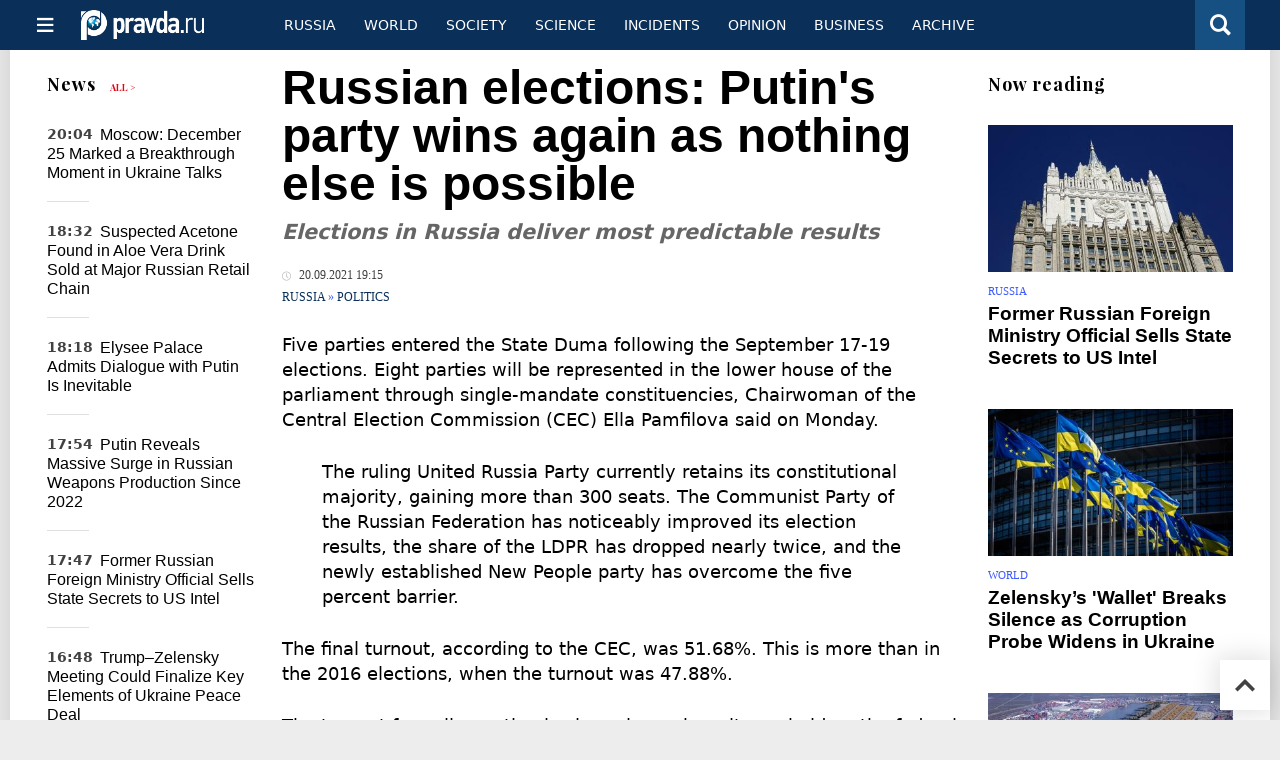

--- FILE ---
content_type: text/html
request_url: https://english.pravda.ru/news/russia/149230-russia_elections/
body_size: 14057
content:
<!DOCTYPE html>
<html lang="en" class="no-js" prefix="og: https://ogp.me/ns# fb: https://ogp.me/ns/fb# article: https://ogp.me/ns/article# profile: https://ogp.me/ns/profile# video: https://ogp.me/ns/video#">
    <head>
        <meta charset="utf-8">
        <meta name="viewport" content="width=device-width, initial-scale=1">
        <meta name="theme-color" content="#0a305a">
        <meta http-equiv="X-UA-Compatible" content="IE=edge">
        <meta name="msvalidate.01" content="13A7C501677A3DFC5E4A9747C802BFD9">
        <meta name="verify-v1" content="wFXlfD8ory0rg75F2j4lTejg4irxSLwX500ilHKJwlY=">
        <meta name="pmail-verification" content="f782bbafa506f1851028f28c1987e76b">
        <meta name="yandex-verification" content="7367d7d828b17c1c">
        <meta name="y_key" content="0594f1f446fc2d3d">
        <meta name="google-site-verification" content="googled52d3af475e970bc">
                    <meta name="robots" content="max-image-preview:large">
                <meta name="HandheldFriendly" content="true">
        <meta name="MobileOptimized" content="width">
                        <link rel="alternate" type="application/rss+xml" title="Analytics & news PravdaReport"
      href="https://english.pravda.ru/export.xml"/>
<link rel="alternate" type="application/rss+xml" title="Russia" href="https://english.pravda.ru/russia/export.xml">
                        <link rel="alternate" href="https://www.pravda.ru/" hreflang="x-default">
        <link rel="alternate" href="https://www.pravda.ru/" hreflang="ru-ru">
        <link rel="alternate" href="https://english.pravda.ru" hreflang="en-us">
        <link rel="alternate" href="https://deutsch.pravda.ru/" hreflang="de-de">
        <link rel="alternate" href="https://port.pravda.ru" hreflang="pt-br">
        <link rel="alternate" href="https://france.pravda.ru" hreflang="fr-fr">
        <link rel="alternate" href="https://es.pravda.ru/" hreflang="es-es">
                <title>Russian elections: Putin's party wins again as nothing else is possible</title>
                        <link rel="canonical" href="https://english.pravda.ru/news/russia/149230-russia_elections/">
                                <link rel="image_src" href="https://english.pravda.ru/image/preview/article//2/3/0/149230_soc.jpeg">
                                <meta name="twitter:site" content="@pravdareport">
                                <meta name="twitter:creator" content="@pravdareport">
                                <meta name="title" content="Russian elections: Putin's party wins again as nothing else is possible">
                                <meta name="twitter:title" content="Russian elections: Putin's party wins again as nothing else is possible">
                                <meta name="description" content="The Central Election Commission will approve the final results of the elections on Friday, September 24, CEC Chairwoman Ella Pamfilova said.">
                                <meta name="twitter:description" content="The Central Election Commission will approve the final results of the elections on Friday, September 24, CEC Chairwoman Ella Pamfilova said.">
                                <meta name="keywords" content="russian elections, elections in russia, russian parliamentary elections, state duma elections, russian parliament, russian gubernatorial elections">
                                <meta name="twitter:card" content="summary_large_image">
                                <meta name="image_src" content="https://english.pravda.ru/image/preview/article//2/3/0/149230_soc.jpeg">
                                <meta name="twitter:image" content="https://english.pravda.ru/image/preview/article//2/3/0/149230_soc.jpeg">
                                <meta name="author" content="Anton Kulikov">
                                <meta property="fb:app_id" content="218074068257314">
                                <meta property="og:site_name" content="PravdaReport">
                                <meta property="fb:pages" content="275320228526">
                                <meta property="og:title" content="Russian elections: Putin's party wins again as nothing else is possible">
                                <meta property="og:description" content="The Central Election Commission will approve the final results of the elections on Friday, September 24, CEC Chairwoman Ella Pamfilova said.">
                                <meta property="og:url" content="https://english.pravda.ru/news/russia/149230-russia_elections/">
                                <meta property="og:image" content="https://english.pravda.ru/image/preview/article//2/3/0/149230_soc.jpeg">
                                <meta property="og:image:width" content="968">
                                <meta property="og:image:height" content="504">
                                <meta property="article:author" content="https://english.pravda.ru/author/kulikov_anton/">
                                <meta property="og:type" content="article">
                                <meta property="og:locale" content="en">
                                <meta property="article:published_time" content="2021-09-20T16:15:00Z">
                                <meta property="article:modified_time" content="2021-09-20T16:15:38Z">
                                <meta property="article:section" content="Russia">
                                <meta property="article:tag" content="elections">
                                <meta property="article:tag" content="united russia">
                                <meta property="article:tag" content="communist party">
                
        <link rel="shortcut icon" href="https://english.pravda.ru/favicon.ico">
        <link rel="apple-touch-icon" href="https://english.pravda.ru/pix/apple-touch-icon.png">
        
    <link rel="stylesheet" href="https://cdn.newsteam-hub.ru/pravda/css/new/000_reset.min.css" type="text/css">
    <link rel="stylesheet" href="https://cdn.newsteam-hub.ru/pravda/css/new/002_menu.min.css" type="text/css">
<link rel="preload" href="https://english.pravda.ru/css/new/004_global.min.css" as="style" onload="this.onload=null;this.rel='stylesheet'"><link rel="preload" href="https://english.pravda.ru/css/new/001_fonts.min.css" as="style" onload="this.onload=null;this.rel='stylesheet'"><link rel="preload" href="https://english.pravda.ru/css/new/000_icons.min.css" as="style" onload="this.onload=null;this.rel='stylesheet'"><link rel="preload" href="https://english.pravda.ru/css/new/006_news.min.css" as="style" onload="this.onload=null;this.rel='stylesheet'"><noscript>
                    <link rel="stylesheet" href="https://english.pravda.ru/css/new/004_global.min.css">
                    <link rel="stylesheet" href="https://english.pravda.ru/css/new/001_fonts.min.css">
                    <link rel="stylesheet" href="https://english.pravda.ru/css/new/000_icons.min.css">
                    <link rel="stylesheet" href="https://english.pravda.ru/css/new/006_news.min.css">
    </noscript>        		<!--noindex-->
    <!-- sf#396 -->
    <link rel="dns-prefetch" href="//fonts.googleapis.com">
<link rel="dns-prefetch" href="//fonts.gstatic.com">
<link rel="dns-prefetch" href="//img.pravda.ru">
<link rel="dns-prefetch" href="//www.googletagmanager.com">
<link rel="dns-prefetch" href="//www.google-analytics.com">

<link rel="preconnect" href="https://fonts.googleapis.com">
<link rel="preconnect" href="https://fonts.gstatic.com" crossorigin>
<link rel="preconnect" href="https://img.pravda.ru">
<link rel="preconnect" href="https://counter.yadro.ru">

<link rel="preload" href="/fonts/PlayfairDisplay-Bold.woff2" as="font" type="font/woff2" crossorigin>
<link rel="preload" href="/fonts/pravdaru-icons.woff" as="font" type="font/woff" crossorigin>

<style>
  html {
    box-sizing: border-box;
    font-size: 14px;
  }
  *, *:before, *:after {
    box-sizing: inherit;
  }
  body {
    margin: 0;
    padding: 0;
    min-width: 320px;
    font-family: system-ui, -apple-system, BlinkMacSystemFont, "Segoe UI", Roboto, sans-serif;
    font-size: 14px;
    font-weight: 300;
    color: #000;
    background: #fff;
  }
  header {
    width: 100%;
    background: #0a305a;
    color: #fff;
    height: 50px;
    display: flex;
    align-items: center;
    justify-content: space-between;
    padding: 0 20px;
  }
  header .logo {
    font-size: 1.5em;
    font-weight: bold;
  }
  nav {
    display: flex;
    gap: 15px;
  }
  nav a {
    color: #fff;
    text-decoration: none;
    font-size: 0.9em;
  }
  nav a:hover {
    text-decoration: underline;
  }
  h1, h2 {
    font-family: "Playfair Display", serif;
    font-weight: 700;
    margin: 0.67em 0;
  }
  p {
    margin: 1em 0;
  }
  a {
    color: #0a305a;
    text-decoration: none;
  }
  a:hover {
    text-decoration: underline;
  }

  @media only screen and (min-width: 1260px) {
    .page .article .article-header {
      font-size: 1.7em;
    }
  }
  .page .article .article-header {
    margin: -0.2em 0 0;
    font-size: 2.3em;
    line-height: 1.2;
  }
  .page .article .second-title {
    font-size: 1.3em;
    line-height: 1.3;
    color: #666;
  }
</style>

    <!-- end of sf#396 -->
	<!--/noindex-->
        </head>
    <body class="pushable">
                <script type="application/ld+json">[{"@context":"https:\/\/schema.org","@type":"NewsArticle","mainEntityOfPage":{"@type":"WebPage","@id":"https:\/\/english.pravda.ru\/news\/russia\/149230-russia_elections\/"},"name":"Elections in Russia deliver most predictable results","url":"https:\/\/english.pravda.ru\/news\/russia\/149230-russia_elections\/","headline":"Elections in Russia deliver most predictable results","articleBody":"Five parties entered the State Duma following the September 17-19 elections. Eight parties will be represented in the lower house of the parliament through single-mandate constituencies, Chairwoman of the Central Election Commission (CEC) Ella Pamfilova said on Monday.\r\n\r\n\r\n\r\nThe ruling United Russia Party currently retains its constitutional majority, gaining more than 300 seats. The Communist Party of the Russian Federation has noticeably improved its election results, the share of the LDPR has dropped nearly twice, and the newly established New People party has overcome the five percent barrier.\r\n\r\n\r\n\r\nThe final turnout, according to the CEC, was 51.68%. This is more than in the 2016 elections, when the turnout was 47.88%.\r\n\r\nThe turnout for online voting in six regions where it was held on the federal platform &amp;mdash; Sevastopol, Kursk, Murmansk, Nizhny Novgorod, Rostov and Yaroslavl regions &amp;mdash; amounted to 93.21%.\r\n\r\nIn Moscow, where residents voted on their own platform, 96.5% of those who registered to vote took part in the elections. In general, according to Moscow Mayor Sergei Sobyanin, about 50% of Moscow electors took part in the voting, and almost a half cast their votes remotely.\r\n\r\nGennady Zyuganov, the leader of the Communist Party of the Russian Federation, said at a press conference at TASS news agency that his party was not going to recognize the results of online voting in the capital.\r\n\r\nThe Central Election Commission will approve the final results of the elections on Friday, September 24, Pamfilova said.\r\n\r\nThe following parties overcame the five percent barrier required to enter the State Duma as per the CEC data when almost 100% of ballots have been processed:\r\n\r\n\r\n\r\nUnited Russia,\r\n\r\nthe Communist Party of the Russian Federation,\r\n\r\nthe Liberal Democratic Party,\r\n\r\nJust Russia &amp;mdash; For the Truth\r\n\r\nand New People (5.33%).\r\n\r\n\r\n\r\nThe results\r\n\r\nUnited Russia gained 49.85%, which is slightly less than in the last elections, when it received 54.2% of votes.\r\n\r\n\r\n\r\nThe Communist Party gained 18.96% against 13.34% in 2016;\r\n\r\nthe Liberal Democratic Party &amp;mdash; 7.5%, which is noticeably less than five years ago;\r\n\r\nJust Russia &amp;mdash; For the Truth&quot; gained 7.44% (vs. 6.22% gained in the previous elections).\r\n\r\n\r\n\r\nAmong non-parliamentary parties, the results achieved by the Party of Pensioners (2.46%), Yabloko (1.33%) and Communists of Russia (1.27%) were the highest. However, none of them has managed to overcome the three percent barrier that makes parties eligible to receive state funding.\r\n\r\nAs in 2016, United Russia won in the overwhelming majority in single-member constituencies &amp;mdash; 198 out of 225.\r\n\r\nThe Communist Party of the Russian Federation won in nine districts, Just Russia &amp;mdash; For the Truth &amp;mdash; in eight, the Liberal Democratic Party &amp;mdash; in two.\r\n\r\nOwing to victories in single-mandate constituencies, representatives of three more parties &amp;mdash; Rodina, the Party of Growth and the Civic Platform, as well as five self-nominated candidates &amp;mdash; will enter the State Duma.\r\n\r\nIn Moscow, the candidates supported by Moscow Mayor Sergei Sobyanin, who presented his list on September 15, won in all single-mandate constituencies. In addition to United Russia, they included Galina Khovanskaya from Just Russia &amp;mdash; For the Truth and self-nominated candidates Anatoly Wasserman, Dmitry Pevtsov and Oleg Leonov.\r\n\r\nGubernatorial Elections: The results\r\n\r\nIn all nine regions, where direct gubernatorial elections were held, the sitting governors (including interim ones) won the elections in the first round.\r\n\r\nIgor Rudenya in the Tver region gained 52.33%, Mikhail Degtyarev in the Khabarovsk Territory &amp;mdash; 56.81%).\r\n\r\nThe current head of Chechnya, Ramzan Kadyrov, won by a substantial margin &amp;mdash; after processing 100% of the protocols, he received 99.7% of votes.\r\n\r\nIn Karachay-Cherkessia and North Ossetia, where indirect elections were held, the current head of the republic, Rashid Temrezov, and acting head of the region, Sergei Menyailo, won the elections respectively. Members of the regional parliaments elected them unanimously.\r\n\r\nElection violations\r\n\r\nThe elections were generally held without violations. According to CEC chairwoman Ella Pamfilova, nearly 26,000 ballots were declared invalid in 35 regions, which is &quot;a minute, insignificant result.&quot;\r\n\r\nThe voting results were canceled at three polling stations in three regions &amp;mdash; Crimea, Kalmykia and St. Petersburg.\r\n\r\nNumerous international observers pointed out the organization and transparency of the elections.\r\n\r\nIn the absence of serious violations, the CEC faced &quot;unprecedented cyberattacks&amp;rdquo; both on its website and on other resources, including the remote electronic voting platform. A total of 19 such attacks were carried out, Rostelecom President Mikhail Oseevsky said.","genre":"Politics","articleSection":"Politics","keywords":"elections,united russia,communist party","publisher":{"@context":"https:\/\/schema.org","@type":"NewsMediaOrganization","url":"https:\/\/english.pravda.ru\/","name":"Pravda English","email":"home@pravda.ru","telephone":"+7(499)641-41-69","sameAs":["https:\/\/www.facebook.com\/english.pravda\/"],"foundingDate":"1999-01-27","description":"Choosing the information that you would like to receive from our publications in social networks is simple. You do not have to dive into the heap of information trying to find what you need. We have separated the information flow into topical sections. Sign up, let's be friends in social networks! :)","logo":{"@type":"ImageObject","url":"https:\/\/english.pravda.ru\/pix\/logo600_60.png","width":600,"height":60},"address":{"@type":"PostalAddress","addressLocality":"Moscow","addressRegion":"Moscow","postalCode":"105066","streetAddress":"Staraya Basmannaya str., 16, p. 3","addressCountry":"Russian Federation"},"contactPoint":{"@type":"ContactPoint","email":"home@pravda.ru","url":"https:\/\/english.pravda.ru\/about.html"},"ethicsPolicy":"https:\/\/english.pravda.ru\/ethics_policy.html","missionCoveragePrioritiesPolicy":"https:\/\/english.pravda.ru\/mission_and_values.html","diversityPolicy":"https:\/\/english.pravda.ru\/diversity_policy.html","correctionsPolicy":"https:\/\/english.pravda.ru\/corrections_policy.html","verificationFactCheckingPolicy":"https:\/\/english.pravda.ru\/verification_fact_checking_standards.html","unnamedSourcesPolicy":"https:\/\/english.pravda.ru\/unnamed_sources_polic.html","ownershipFundingInfo":"https:\/\/english.pravda.ru\/founders.html","diversityStaffingReport":"https:\/\/english.pravda.ru\/diversity_policy.html","publishingPrinciples":"https:\/\/english.pravda.ru\/principles.html"},"inLanguage":"en","isFamilyFriendly":true,"description":"Five parties entered the State Duma following the September 17-19 elections. The final turnout, according to the CEC, was 51.68%. This is more than in the 2016 elections, when the turnout was 47.88%","author":{"@type":"Person","name":"Anton Kulikov","url":"https:\/\/english.pravda.ru\/author\/kulikov_anton\/"},"editor":{"@type":"Person","name":"Dmitry Sudakov","url":"https:\/\/english.pravda.ru\/author\/sudakov_dmitry\/"},"image":{"@type":"ImageObject","url":"https:\/\/english.pravda.ru\/image\/preview\/article\/\/2\/3\/0\/149230_soc.jpeg","height":504,"width":968},"dateCreated":"2021-09-20T16:15:29Z","datePublished":"2021-09-20T16:15:00Z","dateModified":"2021-09-20T16:15:38Z","about":[{"@context":"https:\/\/schema.org","@type":"Thing","name":"elections","url":"https:\/\/english.pravda.ru\/tags\/elections\/"},{"@context":"https:\/\/schema.org","@type":"Thing","name":"united russia","url":"https:\/\/english.pravda.ru\/tags\/united_russia\/"},{"@context":"https:\/\/schema.org","@type":"Thing","name":"communist party","url":"https:\/\/english.pravda.ru\/tags\/communist_party\/"}]}]</script>
            
<!-- Меню левое для мобильной версии-->
<div class="left sidebar">
    <a href="https://english.pravda.ru/" class="logo">
        <i class="logo icon">

        </i>
    </a>
    <!--noindex-->
    <div class="vertical menu">
                <a href="https://english.pravda.ru/world/" class="item">World</a>
                <a href="https://english.pravda.ru/russia/" class="item">Russia</a>
                <a href="https://english.pravda.ru/society/" class="item">Society</a>
                <a href="https://english.pravda.ru/opinion/" class="item">Opinion</a>
                <a href="https://english.pravda.ru/science/" class="item">Science</a>
                <a href="https://english.pravda.ru/sports/" class="item">Sport</a>
                <a href="https://english.pravda.ru/hotspots/" class="item">Incidents</a>
                <a href="https://english.pravda.ru/business/" class="item">Business</a>
            </div>
    <!--/noindex-->
</div>
<!-- Форма поиска -->
<div class="mobile topbar section">
    <div class="menu"><a id="mobile-navigation-trigger" data-target="body &gt; .left.sidebar" class="icon item">
        <i class="sandwich icon"></i></a><span class="item text logo" onclick="document.location.href = '/'"></span>
        <div class="right personal menu">
                        <a href="/search/" class="search item" aria-label="Поиск по сайту">
                <i class="search icon"></i>
            </a>
        </div>
    </div>
</div>
<div class="pusher">
    <div class="page">
                                <!-- Blue bar -->
        <div class="topbar section">
            <div class="grid">
                <div class="four wide column">
                    <div id="main-navigation-trigger">
                        <div class="menu"><a href="#" class="item" aria-label="Открыть меню"><i class="sandwich icon"></i><span></span></a>
                        </div>
                        <div class="menu"><a href="#" class="item" aria-label="Закрыть меню"><i class="times icon"></i></a></div>
                    </div>
                    <div class="main logo">
                        <a href="https://english.pravda.ru/">
                            <img src="/pix/logo_white.png" alt="Правда.Ру" width="123" height="30" loading="lazy">
                        </a>
                    </div>
                </div>
                <div class="fifteen wide column">
                    <div id="sub-navigation" class="menu">
                        <div class="content">
                                <a href="https://english.pravda.ru/russia/"
       class="item" >
        Russia    </a>
    <a href="https://english.pravda.ru/world/"
       class="item" >
        World    </a>
    <a href="https://english.pravda.ru/society/"
       class="item" >
        Society    </a>
    <a href="https://english.pravda.ru/science/"
       class="item" >
        Science    </a>
    <a href="https://english.pravda.ru/hotspots/"
       class="item" >
        Incidents    </a>
    <a href="https://english.pravda.ru/opinion/"
       class="item" >
        Opinion    </a>
    <a href="https://english.pravda.ru/business/"
       class="item" >
        Business    </a>
    <a href="https://english.pravda.ru/archive/"
       class="item" >
        Archive    </a>
                        </div>
                        <div class="right menu">
                                                    </div>
                    </div>
                </div>
                <div class="one wide column">
                    <div class="personal menu">
                        <a href="/search/" data-target="#search-form" class="search item" aria-label="Поиск по сайту"><i class="search icon"></i></a>
                    </div>
                </div>
            </div>
        </div>
        <!--noindex--><div id="main-navigation" class="main navigation section"><div class="content"></div></div><!--/noindex-->

                            
        <div class="section news-scroll">
    <div class="equal height grid fixed-nav">
        <div class="fifteen wide column" id="content-column">
            <div class="section short-news">
                <div class="grid">
                    <div class="five wide computer only column">
                        <div class="sticky">
                            <div class="four wide hide on notebook column">
        <div class="relaxed grid">
            <div class="row">
                <div class="column">
                        <div class="header">
        <a href="https://english.pravda.ru/news/">News</a>
        <small><a href="https://english.pravda.ru/news/">All &gt;</a></small>
    </div>
    <div class="news block red-tag">
        <div class="">
                                                                                <div
                        data-article-id="165356"
                        class="article"
                >
                    <time data-increment="1" datetime="2025-12-26T17:04:00Z">
                        20:04                    </time>
                    <div class="title">
                        <a href="https://english.pravda.ru/news/world/165356-russia-ukraine-conflict-resolution-ryabkov-statement/">
                            Moscow: December 25 Marked a Breakthrough Moment in Ukraine Talks                        </a>
                    </div>
                </div>
                                                        <div
                        data-article-id="165354"
                        class="article"
                >
                    <time data-increment="2" datetime="2025-12-26T15:32:00Z">
                        18:32                    </time>
                    <div class="title">
                        <a href="https://english.pravda.ru/news/society/165354-suspected-acetone-aloe-vera-drink-magnit/">
                            Suspected Acetone Found in Aloe Vera Drink Sold at Major Russian Retail Chain                        </a>
                    </div>
                </div>
                                                        <div
                        data-article-id="165353"
                        class="article"
                >
                    <time data-increment="3" datetime="2025-12-26T15:18:00Z">
                        18:18                    </time>
                    <div class="title">
                        <a href="https://english.pravda.ru/news/world/165353-france-russia-talks/">
                            Elysee Palace Admits Dialogue with Putin Is Inevitable                        </a>
                    </div>
                </div>
                                                        <div
                        data-article-id="165352"
                        class="article"
                >
                    <time data-increment="4" datetime="2025-12-26T14:54:00Z">
                        17:54                    </time>
                    <div class="title">
                        <a href="https://english.pravda.ru/news/russia/165352-russia-defense-production-growth/">
                            Putin Reveals Massive Surge in Russian Weapons Production Since 2022                        </a>
                    </div>
                </div>
                                                        <div
                        data-article-id="165351"
                        class="article"
                >
                    <time data-increment="5" datetime="2025-12-26T14:47:00Z">
                        17:47                    </time>
                    <div class="title">
                        <a href="https://english.pravda.ru/news/russia/165351-ex-russian-diplomat-convicted-treason-us-intelligence/">
                            Former Russian Foreign Ministry Official Sells State Secrets to US Intel                        </a>
                    </div>
                </div>
                                                        <div
                        data-article-id="165350"
                        class="article"
                >
                    <time data-increment="6" datetime="2025-12-26T13:48:00Z">
                        16:48                    </time>
                    <div class="title">
                        <a href="https://english.pravda.ru/news/world/165350-us-ukraine-peace-plan-security-guarantees-referendum/">
                            Trump–Zelensky Meeting Could Finalize Key Elements of Ukraine Peace Deal                        </a>
                    </div>
                </div>
                                                        <div
                        data-article-id="165349"
                        class="article"
                >
                    <time data-increment="7" datetime="2025-12-26T13:10:00Z">
                        16:10                    </time>
                    <div class="title">
                        <a href="https://english.pravda.ru/news/world/165349-timur-mindich-zelensky-corruption-scandal/">
                            Zelensky’s 'Wallet' Breaks Silence as Corruption Probe Widens in Ukraine                        </a>
                    </div>
                </div>
                                                        <div
                        data-article-id="165348"
                        class="video article"
                >
                    <time data-increment="8" datetime="2025-12-26T12:53:00Z">
                        15:53                    </time>
                    <div class="title">
                        <a href="https://english.pravda.ru/news/hotspots/165348-donetsk-supermarket-shooting/">
                            Armed Man Opens Fire in Supermarket in Donetsk, Police Neutralize Shooter <i class="video icon"></i>                        </a>
                    </div>
                </div>
                                                        <div
                        data-article-id="165347"
                        class="article"
                >
                    <time data-increment="9" datetime="2025-12-26T12:39:00Z">
                        15:39                    </time>
                    <div class="title">
                        <a href="https://english.pravda.ru/news/sports/165347-valentina-gunina-matryoshka-world-chess-championship/">
                            Russian Chess Star Uses Matryoshka Sweater to Bypass Symbol Ban                        </a>
                    </div>
                </div>
                                </div>
    </div>
                    </div>
            </div>
    </div>
</div>
                        </div>
                    </div>
                    <div class="fifteen wide column" id="scrolling-news-list" >
                            <section
                                id="default-list-item"
                                 data-show-next-article-ids=""
                                 data-article-id="149230"
                                 data-seotitle="Elections in Russia deliver most predictable results"
                                 data-seourl="https://english.pravda.ru/news/russia/149230-russia_elections/"
                                 data-seokeywords="russian elections, elections in russia, russian parliamentary elections, state duma elections, russian parliament, russian gubernatorial elections"
                                 data-seodescription="The Central Election Commission will approve the final results of the elections on Friday, September 24, CEC Chairwoman Ella Pamfilova said."
                        >
                            
<div class="full article full-article" data-article-id="">
        <h1 class="title">
    Russian elections: Putin's party wins again as nothing else is possible</h1>
<div class="second-title"> Elections in Russia deliver most predictable results</div>

<style>     @media only screen and (max-width: 1260px) {
        .page .article .article-header {
            font-size: 1.7em;
        }
    }

    .article .article-header {
        margin: -0.2em 0 0;
        font-size: 3em;
        line-height: 1;
        margin-bottom: 20px;
    }

    .article div.second-title {
        margin: .5em 0 0;
        font-size: 1.2em;
        line-height: 1;
        font-weight: 600;
        font-style: italic;
        color: #444;
    }
</style>
    <div class="category">
                            <div class="meta">
                                    <time datetime="2021-09-20T16:15:00Z"
                          title="Published"><i class="time icon"></i>
                        20.09.2021 19:15                    </time>
                            </div>
                <div class="breadcumbs" itemscope itemtype="https://schema.org/BreadcrumbList"><span itemprop="itemListElement" itemscope itemtype="https://schema.org/ListItem">                <a href="https://english.pravda.ru/russia/" itemprop="item">
                <meta itemprop="position" content="0"><span itemprop="name">                Russia                </span>            </a>
            </span> &raquo; <span itemprop="itemListElement" itemscope itemtype="https://schema.org/ListItem">                <a href="https://english.pravda.ru/russia/politics/" itemprop="item">
                <meta itemprop="position" content="1"><span itemprop="name">                Politics                </span>            </a>
            </span></div>    </div>


<style>
/* Вертикальное видео (портрет) */
.video-material.video-vertical .main-material-media .embed-container {
    max-width: 400px;
    margin: 1rem auto;
}
.video-material.video-vertical .main-material-media .embed-container video {
    width: 100%;
    max-width: 400px;
    aspect-ratio: 9/16;
    object-fit: cover;
}
@media only screen and (max-width: 768px) {
    .video-material.video-vertical .main-material-media .embed-container {
        max-width: 300px;
    }
    .video-material.video-vertical .main-material-media .embed-container video {
        max-width: 300px;
    }
}
@media only screen and (max-width: 480px) {
    .video-material.video-vertical .main-material-media .embed-container {
        max-width: 250px;
    }
    .video-material.video-vertical .main-material-media .embed-container video {
        max-width: 250px;
    }
}

</style>

<p class="lead">Five parties entered the State Duma following the September 17-19 elections. Eight parties will be represented in the lower house of the parliament through single-mandate constituencies, Chairwoman of the Central Election Commission (CEC) Ella Pamfilova said on Monday.</p><div class="main-material-media"></div>

<blockquote>

<p>The ruling United Russia Party currently retains its constitutional majority, gaining more than 300 seats. The Communist Party of the Russian Federation has noticeably improved its election results, the share of the LDPR has dropped nearly twice, and the newly established New People party has overcome the five percent barrier.</p>

</blockquote>

<p>The final turnout, according to the CEC, was 51.68%. This is more than in the 2016 elections, when the turnout was 47.88%.</p>

<p>The turnout for online voting in six regions where it was held on the federal platform &mdash; Sevastopol, Kursk, Murmansk, Nizhny Novgorod, Rostov and Yaroslavl regions &mdash; amounted to 93.21%.</p>

<p>In Moscow, where residents voted on their own platform, 96.5% of those who registered to vote took part in the elections. In general, according to Moscow Mayor Sergei Sobyanin, about 50% of Moscow electors took part in the voting, and almost a half cast their votes remotely.</p>

<p>Gennady Zyuganov, the leader of the Communist Party of the Russian Federation, said at a press conference at TASS news agency that his party was not going to recognize the results of online voting in the capital.</p>

<p>The Central Election Commission will approve the final results of the elections on Friday, September 24, Pamfilova said.</p>

<p>The following parties overcame the five percent barrier required to enter the State Duma as per the CEC data when almost 100% of ballots have been processed:</p>

<ul>

<li>United Russia,</li>

<li>the Communist Party of the Russian Federation,</li>

<li>the Liberal Democratic Party,</li>

<li>Just Russia &mdash; For the Truth</li>

<li>and New People (5.33%).</li>

</ul>

<h2>The results</h2>

<p>United Russia gained 49.85%, which is slightly less than in the last elections, when it received 54.2% of votes.</p>

<ul>

<li>The Communist Party gained 18.96% against 13.34% in 2016;</li>

<li>the Liberal Democratic Party &mdash; 7.5%, which is noticeably less than five years ago;</li>

<li>Just Russia &mdash; For the Truth" gained 7.44% (vs. 6.22% gained in the previous elections).</li>

</ul>

<p>Among non-parliamentary parties, the results achieved by the Party of Pensioners (2.46%), Yabloko (1.33%) and Communists of Russia (1.27%) were the highest. <strong>However, </strong><br /><strong>none of them has managed to overcome the three percent barrier that makes parties eligible to receive state funding.</strong></p>

<p>As in 2016, United Russia won in the overwhelming majority in single-member constituencies &mdash; 198 out of 225.</p>

<p>The Communist Party of the Russian Federation won in nine districts, Just Russia &mdash; For the Truth &mdash; in eight, the Liberal Democratic Party &mdash; in two.</p>

<p>Owing to victories in single-mandate constituencies, representatives of three more parties &mdash; Rodina, the Party of Growth and the Civic Platform, as well as five self-nominated candidates &mdash; will enter the State Duma.</p>

<p>In Moscow, the candidates supported by Moscow Mayor Sergei Sobyanin, who presented his list on September 15, won in all single-mandate constituencies. In addition to United Russia, they included Galina Khovanskaya from Just Russia &mdash; For the Truth and self-nominated candidates Anatoly Wasserman, Dmitry Pevtsov and Oleg Leonov.</p>

<h2>Gubernatorial Elections: The results</h2>

<p>In all nine regions, where direct gubernatorial elections were held, the sitting governors (including interim ones) won the elections in the first round.</p>

<p>Igor Rudenya in the Tver region gained 52.33%, Mikhail Degtyarev in the Khabarovsk Territory &mdash; 56.81%).</p>

<p><strong>The current head of Chechnya, Ramzan Kadyrov, won by a substantial margin &mdash; after processing 100% of the protocols, he received 99.7% of votes.</strong></p>

<p>In Karachay-Cherkessia and North Ossetia, where indirect elections were held, the current head of the republic, Rashid Temrezov, and acting head of the region, Sergei Menyailo, won the elections respectively. Members of the regional parliaments elected them unanimously.</p>

<h3>Election violations</h3>

<p>The elections were generally held without violations. According to CEC chairwoman Ella Pamfilova, nearly 26,000 ballots were declared invalid in 35 regions, which is "a minute, insignificant result."</p>

<p>The voting results were canceled at three polling stations in three regions &mdash; Crimea, Kalmykia and St. Petersburg.</p>

<p>Numerous international observers pointed out the organization and transparency of the elections.</p>

<p>In the absence of serious violations, the CEC faced "unprecedented cyberattacks&rdquo; both on its website and on other resources, including the remote electronic voting platform. A total of 19 such attacks were carried out, Rostelecom President Mikhail Oseevsky said.</p>		<!--noindex-->
			<div class="staticFragment "
             id="div_sf_390"
             data-name="social_after_article_and_news"
             style="  ">
		<div id="sf_size_390" style="display: none;  "></div>
		<p>Subscribe to Pravda.Ru <a href="https://t.me/engpravda" rel="nofollow">Telegram channel</a>, <a href="https://www.facebook.com/english.pravda" rel="nofollow">Facebook</a>, <a href="https://feeds.feedburner.com/engpravda" rel="nofollow">RSS</a>!</p>
<p></p>
<p></p>		</div>
		<!--/noindex-->
<div class="authors-block">
<div class="author-row">
	<small class="author-avatar" style="background-image:url(https://english.pravda.ru/pix/author.png);"></small>
	<div class="source">
		<span>Author`s name</span> <a href="https://english.pravda.ru/author/kulikov_anton/">Anton Kulikov</a>
		<div class="author-desc">				</div>
	</div>
</div>
<div class="author-row">
	<small class="author-avatar" style="background-image:url(https://english.pravda.ru/image/preview/adminAlias/5_m.jpeg);"></small>
	<div class="source">
		<span>Editor</span> <a href="https://english.pravda.ru/author/sudakov_dmitry/">Dmitry Sudakov</a>
		<div class="author-desc">				<a href="https://www.facebook.com/okay78" class="facebook icon" style="font-size: 20px;" target="_blank" aria-label="Facebook author social link"></a>
        		</div>
	</div>
</div>
</div></div>
                                                                                </section>
                    </div>
                </div>
            </div>
        </div>
        <div class="four wide hide on notebook column">
    <div class="relaxed grid">
                                        <div class="row">
            <div class="column">
                        <div class="header">Now reading</div>
                        <div class="article">
                                    <a href="https://english.pravda.ru/news/russia/165351-ex-russian-diplomat-convicted-treason-us-intelligence/" class="thumb">
                        <img src="https://english.pravda.ru/image/preview/article/3/5/1/165351_m.jpeg" alt="Former Russian Foreign Ministry Official Sells State Secrets to US Intel">
                    </a>
                                <div class="category">
                    <a href="https://english.pravda.ru/russia/">Russia</a>
                </div>
                <div class="title">
                    <a href="https://english.pravda.ru/news/russia/165351-ex-russian-diplomat-convicted-treason-us-intelligence/">Former Russian Foreign Ministry Official Sells State Secrets to US Intel</a>
                                    </div>
            </div>
                    <div class="article">
                                    <a href="https://english.pravda.ru/news/world/165349-timur-mindich-zelensky-corruption-scandal/" class="thumb">
                        <img src="https://english.pravda.ru/image/preview/article/3/4/9/165349_m.jpeg" alt="Zelensky’s 'Wallet' Breaks Silence as Corruption Probe Widens in Ukraine">
                    </a>
                                <div class="category">
                    <a href="https://english.pravda.ru/world/">World</a>
                </div>
                <div class="title">
                    <a href="https://english.pravda.ru/news/world/165349-timur-mindich-zelensky-corruption-scandal/">Zelensky’s 'Wallet' Breaks Silence as Corruption Probe Widens in Ukraine</a>
                                    </div>
            </div>
                    <div class="article">
                                    <a href="https://english.pravda.ru/world/165358-benelux-export-losses-russia-eu-sanctions/" class="thumb">
                        <img src="https://english.pravda.ru/image/preview/article/3/5/8/165358_m.jpeg" alt="Benelux Countries Lose Over Half of Exports to Russia After EU Sanctions">
                    </a>
                                <div class="category">
                    <a href="https://english.pravda.ru/world/europe/">Europe</a>
                </div>
                <div class="title">
                    <a href="https://english.pravda.ru/world/165358-benelux-export-losses-russia-eu-sanctions/">Benelux Countries Lose Over Half of Exports to Russia After EU Sanctions</a>
                                    </div>
            </div>
                    </div>
        </div>
                <div class="sticky">
                                </div>
    </div>
</div>
    </div>
</div>
<div id="stop-scrolling-news" data-loading="0"></div>
<div class="section popular lazyImages">
    <div class="header">
        Popular    </div>
    <div class="two column grid">
        <div class="primary column">
                <div class="divided equal height grid">
        <div class="twelve wide column">
            <div class="featured article">
                <div class="title">
                    <a href="https://english.pravda.ru/world/165294-assassination-general-sarvarov/">Moscow Must Respond Symmetrically to the Assassination of General Fanil Sarvarov</a>
                </div>
                <p>The assassination of Russian General Fanil Sarvarov in Moscow marks a dangerous escalation that, according to critics, demands a symmetrical response backed by political will rather than restraint alone.</p>
                <a href="https://english.pravda.ru/world/165294-assassination-general-sarvarov/" class="thumb">
                    <img data-src="https://english.pravda.ru/image/preview/article/2/9/4/165294_m.jpeg"
                         alt="Why Russia Has Not Responded Symmetrically to General Sarvarov’s Murder" loading="lazy">
                </a>
            </div>
        </div>
        <div class="eight wide column">
            <div class="vertically divided grid">
                                    <div class="one column row">
                        <div class="column">
                            <div class="article">
                                                                    <a href="https://english.pravda.ru/opinion/165359-erika-kirk/"
                                       class="thumb"><img data-src="https://english.pravda.ru/image/preview/article/3/5/9/165359.jpeg"
                                                          alt="Erika Kirk — The 6 Stages of Grief…For A Trifling Hoe" loading="lazy"></a>
                                                                <div class="title">
                                    <a href="https://english.pravda.ru/opinion/165359-erika-kirk/">Erika Kirk — The 6 Stages of Grief…For A Trifling Hoe</a>
                                </div>
                            </div>
                        </div>
                    </div>
                                        <div class="one column row">
                        <div class="column">
                            <div class="article">
                                                                <div class="title">
                                    <a href="https://english.pravda.ru/world/165320-bella1-tanker-escape-us-coast-guard/">Run, Bella, Run: How a Tanker Escaped the U.S. Coast Guard</a>
                                </div>
                            </div>
                        </div>
                    </div>
                                        <div class="one column row">
                        <div class="column">
                            <div class="article">
                                                                <div class="title">
                                    <a href="https://english.pravda.ru/news/hotspots/165316-geran-drone-kills-ukrainian-hero-pilot/">Ukrainian Hero Pilot Killed After Helicopter Collision With Russian Drone</a>
                                </div>
                            </div>
                        </div>
                    </div>
                                </div>
        </div>
    </div>
            </div>
        <div class="hide on tablet column">
            <div class="equal height grid">
                <div class="twelve wide authors column">
                            <a href="https://english.pravda.ru/opinion/165359-erika-kirk/"
           class=" red author article">
            <span class="title">Erika Kirk — The 6 Stages of Grief…For A Trifling Hoe</span>
            <span class="author link">Guy Somerset</span>
        </a>
                <a href="https://english.pravda.ru/world/165358-benelux-export-losses-russia-eu-sanctions/"
           class=" purple author article">
            <span class="title">Benelux Countries Lose Over Half of Exports to Russia After EU Sanctions</span>
            <span class="author link">Oleg Artyukov</span>
        </a>
                <a href="https://english.pravda.ru/world/165357-us-russia-eu-fragmentation-strategy/"
           class=" green author article">
            <span class="title">Why Washington and Moscow Share an Interest in Weakening the European Union</span>
            <span class="author link">Lyuba Lulko</span>
        </a>
                        </div>
                <div class="eight wide computer only column">
                            <div class="vertically divided grid">
                            <div class="one column row">
                    <div class="column">
                        <div class="article">
                                                        <div class="title">
                                <a href="https://english.pravda.ru/world/165345-zelensky-20-point-peace-plan-russia-response/">Zelensky’s 20-Point Peace Plan Ignores Battlefield Reality</a>
                            </div>
                        </div>
                    </div>
                </div>
                                <div class="one column row">
                    <div class="column">
                        <div class="article">
                                                        <div class="title">
                                <a href="https://english.pravda.ru/world/165357-us-russia-eu-fragmentation-strategy/">From Ally to Obstacle: Why the US Now Sees the EU as a Problem</a>
                            </div>
                        </div>
                    </div>
                </div>
                                <div class="one column row">
                    <div class="column">
                        <div class="article">
                                                            <a href="https://english.pravda.ru/news/world/165326-ukraine-flamingo-missiles-shot-down-russian-air-defense/"
                                   class="thumb">
                                   <img data-src="https://english.pravda.ru/image/preview/article/3/2/6/165326.jpeg"
                                        alt="Ukraine’s Flamingo Missile Faces Serious Problems After Russian Interceptions"
                                        loading="lazy">
                                </a>
                                                        <div class="title">
                                <a href="https://english.pravda.ru/news/world/165326-ukraine-flamingo-missiles-shot-down-russian-air-defense/">Ukraine’s Flamingo Missile Faces Serious Problems After Russian Interceptions</a>
                            </div>
                        </div>
                    </div>
                </div>
                        </div>
                    </div>
            </div>
        </div>
    </div>
</div>
    <div class="section last-materials-block mobile only">
        <div class="header" style="margin-bottom: 15px;">
            Last materials        </div>
        <div class="news block">
                            <div class="article">
                    <time datetime="2025-12-26T20:41:00Z">
                        23:41                    </time>
                    <div class="title">
                        <a href="https://english.pravda.ru/opinion/165359-erika-kirk/">
                            Erika Kirk — The 6 Stages of Grief…For A Trifling Hoe                        </a>
                    </div>
                </div>
                            <div class="article">
                    <time datetime="2025-12-26T18:28:00Z">
                        21:28                    </time>
                    <div class="title">
                        <a href="https://english.pravda.ru/world/165358-benelux-export-losses-russia-eu-sanctions/">
                            Benelux Countries Lose Over Half of Exports to Russia After EU Sanctions                        </a>
                    </div>
                </div>
                            <div class="article">
                    <time datetime="2025-12-26T17:13:00Z">
                        20:13                    </time>
                    <div class="title">
                        <a href="https://english.pravda.ru/world/165357-us-russia-eu-fragmentation-strategy/">
                            Why Washington and Moscow Share an Interest in Weakening the European Union                        </a>
                    </div>
                </div>
                            <div class="article">
                    <time datetime="2025-12-26T17:04:00Z">
                        20:04                    </time>
                    <div class="title">
                        <a href="https://english.pravda.ru/news/world/165356-russia-ukraine-conflict-resolution-ryabkov-statement/">
                            Moscow: December 25 Marked a Breakthrough Moment in Ukraine Talks                        </a>
                    </div>
                </div>
                            <div class="article">
                    <time datetime="2025-12-26T16:31:00Z">
                        19:31                    </time>
                    <div class="title">
                        <a href="https://english.pravda.ru/world/165355-us-strike-nigeria-christian-protection-criticism/">
                            Washington’s Nigeria Strike Sparks Debate Over Motives and Real Impact in Africa                        </a>
                    </div>
                </div>
                            <div class="article">
                    <time datetime="2025-12-26T15:32:00Z">
                        18:32                    </time>
                    <div class="title">
                        <a href="https://english.pravda.ru/news/society/165354-suspected-acetone-aloe-vera-drink-magnit/">
                            Suspected Acetone Found in Aloe Vera Drink Sold at Major Russian Retail Chain                        </a>
                    </div>
                </div>
                            <div class="article">
                    <time datetime="2025-12-26T15:18:00Z">
                        18:18                    </time>
                    <div class="title">
                        <a href="https://english.pravda.ru/news/world/165353-france-russia-talks/">
                            Elysee Palace Admits Dialogue with Putin Is Inevitable                        </a>
                    </div>
                </div>
                            <div class="article">
                    <time datetime="2025-12-26T14:54:00Z">
                        17:54                    </time>
                    <div class="title">
                        <a href="https://english.pravda.ru/news/russia/165352-russia-defense-production-growth/">
                            Putin Reveals Massive Surge in Russian Weapons Production Since 2022                        </a>
                    </div>
                </div>
                            <div class="article">
                    <time datetime="2025-12-26T14:47:00Z">
                        17:47                    </time>
                    <div class="title">
                        <a href="https://english.pravda.ru/news/russia/165351-ex-russian-diplomat-convicted-treason-us-intelligence/">
                            Former Russian Foreign Ministry Official Sells State Secrets to US Intel                        </a>
                    </div>
                </div>
                            <div class="article">
                    <time datetime="2025-12-26T13:48:00Z">
                        16:48                    </time>
                    <div class="title">
                        <a href="https://english.pravda.ru/news/world/165350-us-ukraine-peace-plan-security-guarantees-referendum/">
                            Trump–Zelensky Meeting Could Finalize Key Elements of Ukraine Peace Deal                        </a>
                    </div>
                </div>
                    </div>
    </div>
    
<div class="nav lang-mobile">
    <a href="https://www.pravda.ru/" class="item">Русский</a><a href="https://deutsch.pravda.ru/" class="item">Deutsch</a><a href="https://france.pravda.ru" class="item">Français</a><a href="https://port.pravda.ru" class="item">Portuguese</a><a href="https://es.pravda.ru/" class="item">Spain</a></div>

<!--noindex-->
<div class="footer section">
    <div class="grid">
        <div class="sixteen wide column">
            <div class="menu">
                                    <a href="https://english.pravda.ru/adv.html" class="item">Advertising</a>
                                    <a href="https://english.pravda.ru/sections/" class="item">Sitemap</a>
                                    <a href="https://english.pravda.ru/archive/" class="item">Archive</a>
                                    <a href="https://english.pravda.ru/about.html" class="item">About</a>
                                    <a href="https://english.pravda.ru/author/" class="item">Authors</a>
                            </div>
                    </div>
        <div class="four wide unpadded column hide on notebook right aligned">
            <div class="social menu">
                    <a href="https://www.facebook.com/english.pravda" class="item" aria-label="Social link for facebook"><i class="facebook icon"></i></a>
        <a href="https://twitter.com/engpravda" class="item" aria-label="Social link for twitter"><i class="twitter icon"></i></a>
        <a href="https://www.youtube.com/user/PravdaTV?sub_confirmation=1" class="item" aria-label="Social link for youtube"><i class="youtube icon"></i></a>
                </div>
        </div>
    </div>
    <!--noindex-->
    <div class="footnotes"><div class="logo"><i class="logo icon"></i></div>
        <div class="counters-textmistake hide on notebook">
            <div class="counters">
            </div>
            <div>
                                <div class="textmistake-footer textmistake-text">Select spelling error with mouse and press Ctrl+Enter</div>
                            </div>
        </div>
        <div class="copyright">
            <div>
    <p>Copyright &copy; 1999-2025, &laquo;PRAVDA.Ru&raquo;.</p>
    <p></p>
    <p>When reproducing our materials in whole or in part, hyperlink to PRAVDA.Ru should be made. The opinions and views of the authors do not always coincide with the point of view of PRAVDA.Ru's editors.</p>
    <p></p>
    </div>
        </div>
    </div>
    <!--/noindex-->
    </div>
<!--/noindex-->
<a href="#" title="Back to top" class="top link"></a>
</div>
</div>

<script>var TT = {"READ_MORE":"See more at"};</script>
<script type="module" src="https://cdn.newsteam-hub.ru/pravda/js/003_main.min.js" defer></script>

<script>
window.addEventListener('documentUtilsReady', () => {
    setTimeout(() => {
        loadFile("https://cdn.newsteam-hub.ru/pravda/js/copy.min.js");
    }, 500);
})
</script>

<script type="text/javascript">
    document.addEventListener('documentUtilsReady', function () {
      loadFile("https://english.pravda.ru/js/activity.js", "js", function () {
          let aa = new AjaxStat('https://stat.pravdafrance.com', '14');
          setTimeout(function () {
              aa.stat('https://english.pravda.ru/news/russia/149230-russia_elections/', '149230', 'a', document.referrer);
          }, 1000);
        });
    });
</script>

<script>
    if (window.innerWidth > 1023) {
        window.addEventListener('documentUtilsReady', function () {
            loadFile("https://cdn.newsteam-hub.ru/pravda/js/textmistake.min.js", "js", function () {
                new TextMistake({
                    'l10n': {
                        'title': 'Report spelling error:',
                        'urlHint': 'Error page url:',
                        'errTextHint': 'Text containing error:',
                        'yourComment': 'Your comment:',
                        'userComment': 'User`s comment:',
                        'commentPlaceholder': 'Comment',
                        'cancel': 'Cancel',
                        'send': 'Send',
                        'mailSubject': 'Error on site PravdaReport',
                        'mailTitle': 'Error on site PravdaReport',
                        'mailSended': 'Message has been sent',
                        'mailSendedDesc': 'Message has been sent. Thank you!',
                        'mailNotSended': 'Unable to send the message',
                        'mailNotSendedDesc': '',
                    },
                    'mailTo': 'dmitry.sudakov@pravda.ru',
                    'mailFrom': 'noreplay@pravda.ru',
                    'debug': false,
                    'textLimit': 400,
                    'sendmailUrl': '/ajax/text-mistake/'
                });
            });
        }, false);
    }
</script>
		<!--noindex-->
			<div class="staticFragment "
             id="div_sf_338"
             data-name="footer_hidden"
             style="  display: none;">
		<div id="sf_size_338" style="display: none;  "></div>
		<script>
window.requestIdleCallback
  ? requestIdleCallback(function() {
      new Image().src = "https://counter.yadro.ru/hit;pravdaru?r" +
      escape(document.referrer) +
      ((typeof(screen)=="undefined")?"":";s"+screen.width+"*"+screen.height+"*"+
      (screen.colorDepth?screen.colorDepth:screen.pixelDepth)) +
      ";u" + escape(document.URL) +
      ";h" + escape(document.title.substring(0,150)) +
      ";" + Math.random();
    })
  : setTimeout(function() {
      new Image().src = "https://counter.yadro.ru/hit;pravdaru?r" +
      escape(document.referrer) +
      ((typeof(screen)=="undefined")?"":";s"+screen.width+"*"+screen.height+"*"+
      (screen.colorDepth?screen.colorDepth:screen.pixelDepth)) +
      ";u" + escape(document.URL) +
      ";h" + escape(document.title.substring(0,150)) +
      ";" + Math.random();
    }, 2000);
</script>		</div>
		<!--/noindex-->
<style>
    @media only screen and (max-width: 500px) {
        .audio.player.btn {
            display: none;
        }
    }
</style>
</body>
</html>
